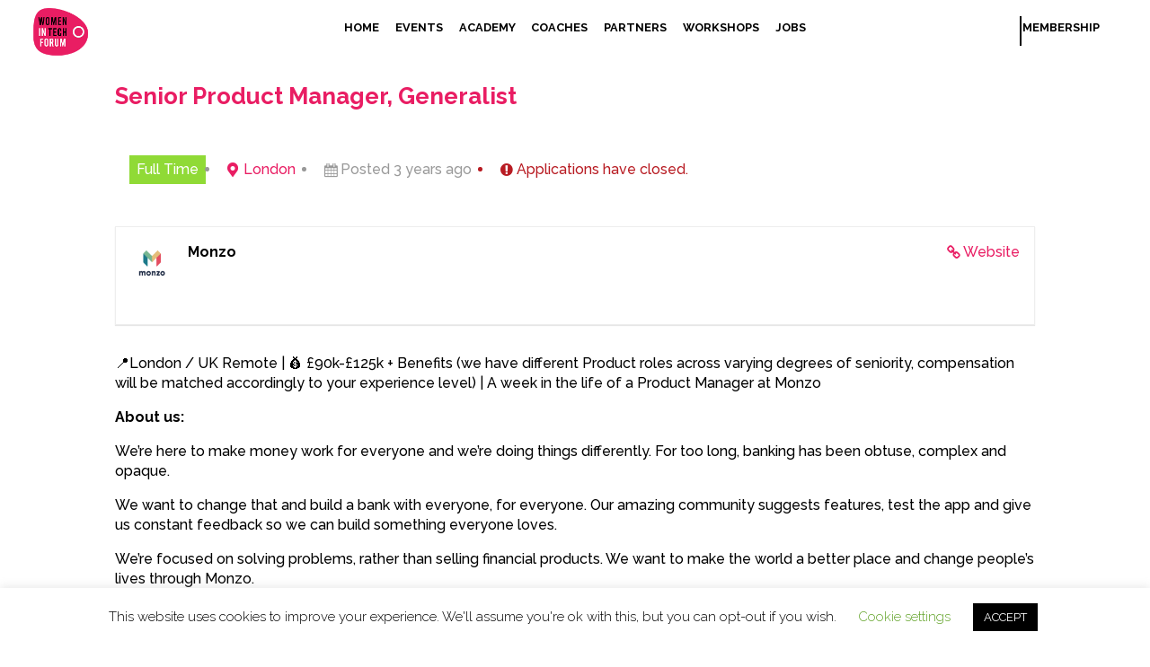

--- FILE ---
content_type: text/css
request_url: https://www.womenintechforum.com/wp-content/plugins/wp-job-manager-alerts/assets/dist/css/frontend.css?ver=6.8.3
body_size: -31
content:
#job-manager-alerts table ul.job-alert-actions{margin:0;padding:0;visibility:hidden;font-size:0.92em}#job-manager-alerts table ul.job-alert-actions li{float:none;display:inline;padding:0;margin:0 .5em 0 0;font-weight:normal;list-style:none outside}#job-manager-alerts table ul.job-alert-actions li:after{padding:0 0 0 .5em;content:"\2023"}#job-manager-alerts table ul.job-alert-actions li:last-child:after{content:''}#job-manager-alerts table ul.job-alert-actions li .job-alerts-action-delete{color:red}#job-manager-alerts table tr:hover ul.job-alert-actions,#job-manager-alerts table tr:focus ul.job-alert-actions{visibility:visible}#job-manager-alerts td,#job-manager-alerts th{padding:.5em 1em .5em 0}#job-manager-alerts small{display:block}#job-manager-alerts tr.alert-disabled td,#job-manager-alerts tr.alert-disabled th{opacity:0.5}p.job-manager-single-alert-link a:before{content:"\e81c";display:inline-block;width:16px;height:16px;-webkit-font-smoothing:antialiased;font-size:16px;font-family:"job-manager" !important;text-decoration:none;font-weight:normal;font-style:normal;vertical-align:top;font-size:16px;margin:-1px 4px 0 0;padding:0;*overflow:auto;*zoom:1;*display:inline}



--- FILE ---
content_type: text/css
request_url: https://www.womenintechforum.com/wp-content/et-cache/10220/et-divi-dynamic-tb-759-tb-208-10220-late.css?ver=1764558120
body_size: -108
content:
@font-face{font-family:ETmodules;font-display:block;src:url(//www.womenintechforum.com/wp-content/themes/Divi/core/admin/fonts/modules/social/modules.eot);src:url(//www.womenintechforum.com/wp-content/themes/Divi/core/admin/fonts/modules/social/modules.eot?#iefix) format("embedded-opentype"),url(//www.womenintechforum.com/wp-content/themes/Divi/core/admin/fonts/modules/social/modules.woff) format("woff"),url(//www.womenintechforum.com/wp-content/themes/Divi/core/admin/fonts/modules/social/modules.ttf) format("truetype"),url(//www.womenintechforum.com/wp-content/themes/Divi/core/admin/fonts/modules/social/modules.svg#ETmodules) format("svg");font-weight:400;font-style:normal}

--- FILE ---
content_type: text/css
request_url: https://www.womenintechforum.com/wp-content/et-cache/global/et-divi-customizer-global.min.css?ver=1764243379
body_size: 2855
content:
body,.et_pb_column_1_2 .et_quote_content blockquote cite,.et_pb_column_1_2 .et_link_content a.et_link_main_url,.et_pb_column_1_3 .et_quote_content blockquote cite,.et_pb_column_3_8 .et_quote_content blockquote cite,.et_pb_column_1_4 .et_quote_content blockquote cite,.et_pb_blog_grid .et_quote_content blockquote cite,.et_pb_column_1_3 .et_link_content a.et_link_main_url,.et_pb_column_3_8 .et_link_content a.et_link_main_url,.et_pb_column_1_4 .et_link_content a.et_link_main_url,.et_pb_blog_grid .et_link_content a.et_link_main_url,body .et_pb_bg_layout_light .et_pb_post p,body .et_pb_bg_layout_dark .et_pb_post p{font-size:16px}.et_pb_slide_content,.et_pb_best_value{font-size:18px}body{color:#000000}h1,h2,h3,h4,h5,h6{color:#e91d63}body{line-height:1.4em}.et_secondary_nav_enabled #page-container #top-header{background-color:#ffffff!important}#et-secondary-nav li ul{background-color:#ffffff}#top-header,#top-header a{color:#000000}.et_header_style_centered .mobile_nav .select_page,.et_header_style_split .mobile_nav .select_page,.et_nav_text_color_light #top-menu>li>a,.et_nav_text_color_dark #top-menu>li>a,#top-menu a,.et_mobile_menu li a,.et_nav_text_color_light .et_mobile_menu li a,.et_nav_text_color_dark .et_mobile_menu li a,#et_search_icon:before,.et_search_form_container input,span.et_close_search_field:after,#et-top-navigation .et-cart-info{color:#e91d63}.et_search_form_container input::-moz-placeholder{color:#e91d63}.et_search_form_container input::-webkit-input-placeholder{color:#e91d63}.et_search_form_container input:-ms-input-placeholder{color:#e91d63}#top-header,#top-header a,#et-secondary-nav li li a,#top-header .et-social-icon a:before{font-size:18px;font-weight:bold;font-style:normal;text-transform:uppercase;text-decoration:none}#top-menu li a{font-size:18px}body.et_vertical_nav .container.et_search_form_container .et-search-form input{font-size:18px!important}#top-menu li a,.et_search_form_container input{font-weight:bold;font-style:normal;text-transform:uppercase;text-decoration:none}.et_search_form_container input::-moz-placeholder{font-weight:bold;font-style:normal;text-transform:uppercase;text-decoration:none}.et_search_form_container input::-webkit-input-placeholder{font-weight:bold;font-style:normal;text-transform:uppercase;text-decoration:none}.et_search_form_container input:-ms-input-placeholder{font-weight:bold;font-style:normal;text-transform:uppercase;text-decoration:none}#top-menu li.current-menu-ancestor>a,#top-menu li.current-menu-item>a,#top-menu li.current_page_item>a{color:#e91d63}#footer-widgets .footer-widget li:before{top:10.6px}.et-fixed-header#main-header{box-shadow:none!important}.woocommerce a.button.alt,.woocommerce-page a.button.alt,.woocommerce button.button.alt,.woocommerce button.button.alt.disabled,.woocommerce-page button.button.alt,.woocommerce-page button.button.alt.disabled,.woocommerce input.button.alt,.woocommerce-page input.button.alt,.woocommerce #respond input#submit.alt,.woocommerce-page #respond input#submit.alt,.woocommerce #content input.button.alt,.woocommerce-page #content input.button.alt,.woocommerce a.button,.woocommerce-page a.button,.woocommerce button.button,.woocommerce-page button.button,.woocommerce input.button,.woocommerce-page input.button,.woocommerce #respond input#submit,.woocommerce-page #respond input#submit,.woocommerce #content input.button,.woocommerce-page #content input.button,.woocommerce-message a.button.wc-forward,body .et_pb_button{border-color:#e91d63;border-radius:50px}.woocommerce.et_pb_button_helper_class a.button.alt,.woocommerce-page.et_pb_button_helper_class a.button.alt,.woocommerce.et_pb_button_helper_class button.button.alt,.woocommerce.et_pb_button_helper_class button.button.alt.disabled,.woocommerce-page.et_pb_button_helper_class button.button.alt,.woocommerce-page.et_pb_button_helper_class button.button.alt.disabled,.woocommerce.et_pb_button_helper_class input.button.alt,.woocommerce-page.et_pb_button_helper_class input.button.alt,.woocommerce.et_pb_button_helper_class #respond input#submit.alt,.woocommerce-page.et_pb_button_helper_class #respond input#submit.alt,.woocommerce.et_pb_button_helper_class #content input.button.alt,.woocommerce-page.et_pb_button_helper_class #content input.button.alt,.woocommerce.et_pb_button_helper_class a.button,.woocommerce-page.et_pb_button_helper_class a.button,.woocommerce.et_pb_button_helper_class button.button,.woocommerce-page.et_pb_button_helper_class button.button,.woocommerce.et_pb_button_helper_class input.button,.woocommerce-page.et_pb_button_helper_class input.button,.woocommerce.et_pb_button_helper_class #respond input#submit,.woocommerce-page.et_pb_button_helper_class #respond input#submit,.woocommerce.et_pb_button_helper_class #content input.button,.woocommerce-page.et_pb_button_helper_class #content input.button,body.et_pb_button_helper_class .et_pb_button,body.et_pb_button_helper_class .et_pb_module.et_pb_button{color:#e91d63}h1,h2,h3,h4,h5,h6,.et_quote_content blockquote p,.et_pb_slide_description .et_pb_slide_title{font-weight:bold;font-style:normal;text-transform:none;text-decoration:none;line-height:2em}@media only screen and (min-width:981px){.et_header_style_left #et-top-navigation,.et_header_style_split #et-top-navigation{padding:30px 0 0 0}.et_header_style_left #et-top-navigation nav>ul>li>a,.et_header_style_split #et-top-navigation nav>ul>li>a{padding-bottom:30px}.et_header_style_split .centered-inline-logo-wrap{width:60px;margin:-60px 0}.et_header_style_split .centered-inline-logo-wrap #logo{max-height:60px}.et_pb_svg_logo.et_header_style_split .centered-inline-logo-wrap #logo{height:60px}.et_header_style_centered #top-menu>li>a{padding-bottom:11px}.et_header_style_slide #et-top-navigation,.et_header_style_fullscreen #et-top-navigation{padding:21px 0 21px 0!important}.et_header_style_centered #main-header .logo_container{height:60px}#logo{max-height:100%}.et_pb_svg_logo #logo{height:100%}.et_header_style_left .et-fixed-header #et-top-navigation,.et_header_style_split .et-fixed-header #et-top-navigation{padding:30px 0 0 0}.et_header_style_left .et-fixed-header #et-top-navigation nav>ul>li>a,.et_header_style_split .et-fixed-header #et-top-navigation nav>ul>li>a{padding-bottom:30px}.et_header_style_centered header#main-header.et-fixed-header .logo_container{height:60px}.et_header_style_split #main-header.et-fixed-header .centered-inline-logo-wrap{width:60px;margin:-60px 0}.et_header_style_split .et-fixed-header .centered-inline-logo-wrap #logo{max-height:60px}.et_pb_svg_logo.et_header_style_split .et-fixed-header .centered-inline-logo-wrap #logo{height:60px}.et_header_style_slide .et-fixed-header #et-top-navigation,.et_header_style_fullscreen .et-fixed-header #et-top-navigation{padding:21px 0 21px 0!important}.et_fixed_nav #page-container .et-fixed-header#top-header{background-color:#ffffff!important}.et_fixed_nav #page-container .et-fixed-header#top-header #et-secondary-nav li ul{background-color:#ffffff}.et-fixed-header#main-header,.et-fixed-header#main-header .nav li ul,.et-fixed-header .et-search-form{background-color:rgba(255,255,255,0.98)}.et-fixed-header #top-menu a,.et-fixed-header #et_search_icon:before,.et-fixed-header #et_top_search .et-search-form input,.et-fixed-header .et_search_form_container input,.et-fixed-header .et_close_search_field:after,.et-fixed-header #et-top-navigation .et-cart-info{color:#e91d63!important}.et-fixed-header .et_search_form_container input::-moz-placeholder{color:#e91d63!important}.et-fixed-header .et_search_form_container input::-webkit-input-placeholder{color:#e91d63!important}.et-fixed-header .et_search_form_container input:-ms-input-placeholder{color:#e91d63!important}.et-fixed-header #top-menu li.current-menu-ancestor>a,.et-fixed-header #top-menu li.current-menu-item>a,.et-fixed-header #top-menu li.current_page_item>a{color:#e91d63!important}.et-fixed-header#top-header a{color:#000000}}@media only screen and (min-width:1350px){.et_pb_row{padding:27px 0}.et_pb_section{padding:54px 0}.single.et_pb_pagebuilder_layout.et_full_width_page .et_post_meta_wrapper{padding-top:81px}.et_pb_fullwidth_section{padding:0}}h1,h1.et_pb_contact_main_title,.et_pb_title_container h1{font-size:26px}h2,.product .related h2,.et_pb_column_1_2 .et_quote_content blockquote p{font-size:22px}h3{font-size:18px}h4,.et_pb_circle_counter h3,.et_pb_number_counter h3,.et_pb_column_1_3 .et_pb_post h2,.et_pb_column_1_4 .et_pb_post h2,.et_pb_blog_grid h2,.et_pb_column_1_3 .et_quote_content blockquote p,.et_pb_column_3_8 .et_quote_content blockquote p,.et_pb_column_1_4 .et_quote_content blockquote p,.et_pb_blog_grid .et_quote_content blockquote p,.et_pb_column_1_3 .et_link_content h2,.et_pb_column_3_8 .et_link_content h2,.et_pb_column_1_4 .et_link_content h2,.et_pb_blog_grid .et_link_content h2,.et_pb_column_1_3 .et_audio_content h2,.et_pb_column_3_8 .et_audio_content h2,.et_pb_column_1_4 .et_audio_content h2,.et_pb_blog_grid .et_audio_content h2,.et_pb_column_3_8 .et_pb_audio_module_content h2,.et_pb_column_1_3 .et_pb_audio_module_content h2,.et_pb_gallery_grid .et_pb_gallery_item h3,.et_pb_portfolio_grid .et_pb_portfolio_item h2,.et_pb_filterable_portfolio_grid .et_pb_portfolio_item h2{font-size:15px}h5{font-size:13px}h6{font-size:12px}.et_pb_slide_description .et_pb_slide_title{font-size:39px}.woocommerce ul.products li.product h3,.woocommerce-page ul.products li.product h3,.et_pb_gallery_grid .et_pb_gallery_item h3,.et_pb_portfolio_grid .et_pb_portfolio_item h2,.et_pb_filterable_portfolio_grid .et_pb_portfolio_item h2,.et_pb_column_1_4 .et_pb_audio_module_content h2{font-size:13px}@media only screen and (max-width:767px){body,.et_pb_column_1_2 .et_quote_content blockquote cite,.et_pb_column_1_2 .et_link_content a.et_link_main_url,.et_pb_column_1_3 .et_quote_content blockquote cite,.et_pb_column_3_8 .et_quote_content blockquote cite,.et_pb_column_1_4 .et_quote_content blockquote cite,.et_pb_blog_grid .et_quote_content blockquote cite,.et_pb_column_1_3 .et_link_content a.et_link_main_url,.et_pb_column_3_8 .et_link_content a.et_link_main_url,.et_pb_column_1_4 .et_link_content a.et_link_main_url,.et_pb_blog_grid .et_link_content a.et_link_main_url{font-size:12px}.et_pb_slider.et_pb_module .et_pb_slides .et_pb_slide_content,.et_pb_best_value{font-size:13px}h1{font-size:22px}h2,.product .related h2,.et_pb_column_1_2 .et_quote_content blockquote p{font-size:18px}h3{font-size:16px}h4,.et_pb_circle_counter h3,.et_pb_number_counter h3,.et_pb_column_1_3 .et_pb_post h2,.et_pb_column_1_4 .et_pb_post h2,.et_pb_blog_grid h2,.et_pb_column_1_3 .et_quote_content blockquote p,.et_pb_column_3_8 .et_quote_content blockquote p,.et_pb_column_1_4 .et_quote_content blockquote p,.et_pb_blog_grid .et_quote_content blockquote p,.et_pb_column_1_3 .et_link_content h2,.et_pb_column_3_8 .et_link_content h2,.et_pb_column_1_4 .et_link_content h2,.et_pb_blog_grid .et_link_content h2,.et_pb_column_1_3 .et_audio_content h2,.et_pb_column_3_8 .et_audio_content h2,.et_pb_column_1_4 .et_audio_content h2,.et_pb_blog_grid .et_audio_content h2,.et_pb_column_3_8 .et_pb_audio_module_content h2,.et_pb_column_1_3 .et_pb_audio_module_content h2,.et_pb_gallery_grid .et_pb_gallery_item h3,.et_pb_portfolio_grid .et_pb_portfolio_item h2,.et_pb_filterable_portfolio_grid .et_pb_portfolio_item h2{font-size:13px}.et_pb_slider.et_pb_module .et_pb_slides .et_pb_slide_description .et_pb_slide_title{font-size:33px}.woocommerce ul.products li.product h3,.woocommerce-page ul.products li.product h3,.et_pb_gallery_grid .et_pb_gallery_item h3,.et_pb_portfolio_grid .et_pb_portfolio_item h2,.et_pb_filterable_portfolio_grid .et_pb_portfolio_item h2,.et_pb_column_1_4 .et_pb_audio_module_content h2{font-size:11px}h5{font-size:11px}h6{font-size:10px}}	h1,h2,h3,h4,h5,h6{font-family:'Raleway',Helvetica,Arial,Lucida,sans-serif}body,input,textarea,select{font-family:'Raleway',Helvetica,Arial,Lucida,sans-serif}#main-header,#et-top-navigation{font-family:'Raleway',Helvetica,Arial,Lucida,sans-serif}#top-header .container{font-family:'Raleway',Helvetica,Arial,Lucida,sans-serif}.toggle-content{overflow:hidden;max-height:0;transition:max-height 0.3s ease-in-out}.returner-image .et_pb_image_wrap{height:100%}.returner-image .et_pb_image_wrap img{height:100%;object-fit:cover}.toggle-content.show{max-height:1000px}.hidden-text{display:none}.homeLocation i{color:#bc055f;padding-right:20px}.blurbLocation i{color:#bc055f;padding-right:20px}.et_pb_text_1_tb_footer a{color:#fff!important}.et_pb_text_1_tb_footer a:hover{color:#d20264!important}.nav i{color:#bc055f;letter-spacing:-1px;background-color:#fff}.ribbon6{color:#fff;background:#bc055f;box-shadow:-1px 2px 3px rgba(0,0,0,.3);position:absolute;top:15px;padding:8px 10px;z-index:10;font-weight:500}.ribbon6:before{content:"";position:absolute;width:7px;height:100%;top:0;left:-6.5px;padding:0 0 7px;background:inherit;border-radius:5px 0 0 5px}.ribbon6:after{background:lightblue;content:"";position:absolute;width:5px;height:5px;bottom:-5px;left:-4.5px;border-radius:5px 0 0 5px}.jointoday_button a{color:#fff!important;background-color:#d20264;line-height:9px;font-weight:600;padding:13px 16px!important;text-transform:uppercase;font-size:12px!important;border-radius:50px;-webkit-border-radius:50px;-moz-border-radius:50px;display:block;transition:all .5s ease;-webkit-transition:all .5s ease;-moz-transition:all .5s ease;border:2px solid #d20264}.jointoday_button a:hover{opacity:1!important;color:#fff!important;background-color:#d20264}.et-fixed-header #top-menu .jointoday_button a:hover{background-color:#d20264;border:2px solid #d20264}.et-fixed-header #top-menu .jointoday_button a{color:#fff!important;background-color:#d20264;border:2px solid #d20264}.et-fixed-header.et_highlight_nav #top-menu .jointoday_button a{background-color:#d20264;border:2px solid #d20264;animation:highlight-nav .8s ease;-webkit-animation:highlight-nav .8s ease}.et_pb_menu .et-menu>li{padding-left:0.7vw;padding-right:0.7vw}.et_pb_menu .et-menu>li:first-child{padding-left:0.1vw}.et_pb_menu .et-menu>li:last-child{padding-right:0.1vw}#et-top-navigation{vertical-align:middle;float:none!important}.container{display:table}#et-top-navigation{text-align:center}#et-top-navigation>*{text-align:left}#top-menu-nav,#et_top_search{float:none!important;display:inline-block!important}#et_top_search{vertical-align:top!important;margin-top:3px}.et_pb_pricing_table_wrap{align-items:normal}.gq_r_fixed_buttons .et_pb_column{padding-bottom:30px}.gq_r_fixed_buttons .et_pb_pricing_table_button{position:absolute;bottom:0;margin-bottom:30px;margin-top:30px;margin:auto}.ecs-eventTime{margin-left:30px}.ecs-eventTime:before{font-family:'ETmodules';content:"\e06b";position:absolute;color:#e91d63;left:14px}.ecs-eventDate{margin-left:30px}.ecs-eventDate:before{font-family:'ETmodules';content:"\e023";position:absolute;color:#e91d63;left:14px}.ecs-venue{margin-left:30px}.ecs-venue:before{font-family:'ETmodules';content:"\e081";position:absolute;color:#e91d63;left:14px}.ecs-location{margin-left:30px}.ecs-event-location:before{font-family:'ETmodules';content:"\e081";position:absolute;color:#e91d63;left:14px}.ecs-organizer{margin-left:30px}.ecs-organizer:before{font-family:'ETmodules';content:"\e08a";position:absolute;color:#e91d63;left:14px}.ecs-price{margin-left:30px}.ecs-price:before{font-family:'ETmodules';content:"\e07b";position:absolute;color:#e91d63;left:14px}.ecs-categories{margin-left:30px}.ecs-categories:before{font-family:'ETmodules';content:"\e078";position:absolute;color:#e91d63;left:14px}.ecs-weburl{margin-left:30px}.ecs-weburl:before{font-family:'ETmodules';content:"\e02c";position:absolute;color:#e91d63;left:14px}.single-tribe_events a.tribe-events-ical,.single-tribe_events a.tribe-events-gcal,.tribe-events-back a,.tribe-events-sub-nav a{color:#e91d63}#tribe-events-content{padding-top:100px}.tribe-event-time::after{content:" (UK)"}.bdpp-rdmr-btn{color:#e91d63;border:2px solid #e91d63;border-radius:50px}.bdpp-rdmr-btn:hover,.bdpp-rdmr-btn:focus{background:#eee;color:#e91d63!important;border-color:#fff}.job_listing entry-title{padding-top:50px}.job_listing .et_post_meta_wrapper .post-meta{display:none}.job_listing .et_post_meta_wrapper img{display:none}.job_filters .search_jobs input,.job_filters .search_jobs select{padding:10px}.job-manager-form fieldset input.input-date,.job-manager-form fieldset input.input-text,.job-manager-form fieldset select,.job-manager-form fieldset textarea{padding:10px}.job-manager-form input[type=submit],application_button button,.job-manager-application-wrapper .application .application_button,.single_job_listing .application .application_button{color:#ffffff!important;border-width:2px!important;border-color:#e91d63;border-radius:100px;font-size:20px;background-color:#e91d63!important;padding:.3em 1em;padding-right:1em!important;font-weight:500;padding:.3em 1em;line-height:1.7em!important;background-size:cover;background-position:50%;background-repeat:no-repeat;border:2px solid;transition:all .2s;cursor:pointer;width:auto}job_filters .search_jobs div.search_submit{padding-top:1em;margin-left:43%;margin-right:45%}.job_listings .meta .job-type{color:#e91d63!important}.single_job_listing .meta .location:before,.google_map_link,.company .name .website,.company .name .website:before,.job_application_email{color:#e91d63!important}.search_jobs input[type=submit]{color:#ffffff!important;background-color:#e91d63!important;border:none}@media only screen and (min-width:1350px){.job_listing-template-default .et-db #et-boc .et-l .et_pb_section{padding-top:0px!important;padding-bottom:0px!important}}@media only screen and (min-width:768px){.et_new_grid_blog .et_pb_post{min-height:500px;max-height:500px}}@media only screen and (min-width:768px){.ceo_grid_blog .et_pb_post{min-height:300px;max-height:300px}}#main-content .container:before{background:none}@media (min-width:981px){#left-area{width:100%;padding:23px 0px 0px!important;float:none!important}}button[name='update_cart']{display:none!important}.woocommerce-message{background-color:#c6c4c4!important}.woocommerce-error{background-color:#c6c4c4!important}.woocommerce-info{background-color:#c6c4c4!important}a.pa-blurb-button{color:#ffffff;background:#e91d63;border:0px;padding:.4em 1.3em;margin-top:20px;border-radius:15px;display:inline-block;transition:all 0.3s ease-in-out}#menu-item-9410{font-weight:bold;border-left-style:solid;border-left-color:black;border-left-width:2px}.custom_bullets_wpcc ul li{list-style:none;margin-bottom:10px}.custom_bullets_wpcc ul li::before{content:'';display:inline-block;margin-right:7px;margin-left:-30px;padding-right:5px;font-family:'ETmodules';font-size:1.2em;vertical-align:middle}.custom_bullets_wpcc--check ul li::before{content:'\52'}.career-form-image .et_pb_image_wrap{height:100%}.career-form-image .et_pb_image_wrap img{height:100%;min-width:50vw;object-fit:cover}

--- FILE ---
content_type: text/css
request_url: https://www.womenintechforum.com/wp-content/et-cache/10220/et-divi-dynamic-tb-759-tb-208-10220-late.css
body_size: -192
content:
@font-face{font-family:ETmodules;font-display:block;src:url(//www.womenintechforum.com/wp-content/themes/Divi/core/admin/fonts/modules/social/modules.eot);src:url(//www.womenintechforum.com/wp-content/themes/Divi/core/admin/fonts/modules/social/modules.eot?#iefix) format("embedded-opentype"),url(//www.womenintechforum.com/wp-content/themes/Divi/core/admin/fonts/modules/social/modules.woff) format("woff"),url(//www.womenintechforum.com/wp-content/themes/Divi/core/admin/fonts/modules/social/modules.ttf) format("truetype"),url(//www.womenintechforum.com/wp-content/themes/Divi/core/admin/fonts/modules/social/modules.svg#ETmodules) format("svg");font-weight:400;font-style:normal}